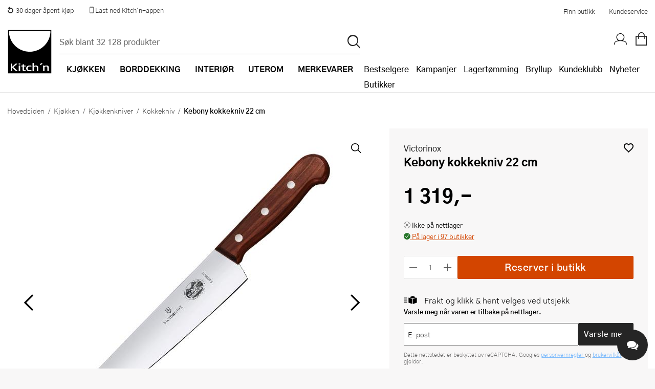

--- FILE ---
content_type: text/html; charset=utf-8
request_url: https://www.google.com/recaptcha/api2/anchor?ar=1&k=6LdlgNUlAAAAAJ7895s3YV1FLiyyJBlYdhyWBm1t&co=aHR0cHM6Ly93d3cua2l0Y2huLm5vOjQ0Mw..&hl=en&v=PoyoqOPhxBO7pBk68S4YbpHZ&size=invisible&badge=bottomleft&anchor-ms=20000&execute-ms=30000&cb=5frjyijfr2tv
body_size: 48773
content:
<!DOCTYPE HTML><html dir="ltr" lang="en"><head><meta http-equiv="Content-Type" content="text/html; charset=UTF-8">
<meta http-equiv="X-UA-Compatible" content="IE=edge">
<title>reCAPTCHA</title>
<style type="text/css">
/* cyrillic-ext */
@font-face {
  font-family: 'Roboto';
  font-style: normal;
  font-weight: 400;
  font-stretch: 100%;
  src: url(//fonts.gstatic.com/s/roboto/v48/KFO7CnqEu92Fr1ME7kSn66aGLdTylUAMa3GUBHMdazTgWw.woff2) format('woff2');
  unicode-range: U+0460-052F, U+1C80-1C8A, U+20B4, U+2DE0-2DFF, U+A640-A69F, U+FE2E-FE2F;
}
/* cyrillic */
@font-face {
  font-family: 'Roboto';
  font-style: normal;
  font-weight: 400;
  font-stretch: 100%;
  src: url(//fonts.gstatic.com/s/roboto/v48/KFO7CnqEu92Fr1ME7kSn66aGLdTylUAMa3iUBHMdazTgWw.woff2) format('woff2');
  unicode-range: U+0301, U+0400-045F, U+0490-0491, U+04B0-04B1, U+2116;
}
/* greek-ext */
@font-face {
  font-family: 'Roboto';
  font-style: normal;
  font-weight: 400;
  font-stretch: 100%;
  src: url(//fonts.gstatic.com/s/roboto/v48/KFO7CnqEu92Fr1ME7kSn66aGLdTylUAMa3CUBHMdazTgWw.woff2) format('woff2');
  unicode-range: U+1F00-1FFF;
}
/* greek */
@font-face {
  font-family: 'Roboto';
  font-style: normal;
  font-weight: 400;
  font-stretch: 100%;
  src: url(//fonts.gstatic.com/s/roboto/v48/KFO7CnqEu92Fr1ME7kSn66aGLdTylUAMa3-UBHMdazTgWw.woff2) format('woff2');
  unicode-range: U+0370-0377, U+037A-037F, U+0384-038A, U+038C, U+038E-03A1, U+03A3-03FF;
}
/* math */
@font-face {
  font-family: 'Roboto';
  font-style: normal;
  font-weight: 400;
  font-stretch: 100%;
  src: url(//fonts.gstatic.com/s/roboto/v48/KFO7CnqEu92Fr1ME7kSn66aGLdTylUAMawCUBHMdazTgWw.woff2) format('woff2');
  unicode-range: U+0302-0303, U+0305, U+0307-0308, U+0310, U+0312, U+0315, U+031A, U+0326-0327, U+032C, U+032F-0330, U+0332-0333, U+0338, U+033A, U+0346, U+034D, U+0391-03A1, U+03A3-03A9, U+03B1-03C9, U+03D1, U+03D5-03D6, U+03F0-03F1, U+03F4-03F5, U+2016-2017, U+2034-2038, U+203C, U+2040, U+2043, U+2047, U+2050, U+2057, U+205F, U+2070-2071, U+2074-208E, U+2090-209C, U+20D0-20DC, U+20E1, U+20E5-20EF, U+2100-2112, U+2114-2115, U+2117-2121, U+2123-214F, U+2190, U+2192, U+2194-21AE, U+21B0-21E5, U+21F1-21F2, U+21F4-2211, U+2213-2214, U+2216-22FF, U+2308-230B, U+2310, U+2319, U+231C-2321, U+2336-237A, U+237C, U+2395, U+239B-23B7, U+23D0, U+23DC-23E1, U+2474-2475, U+25AF, U+25B3, U+25B7, U+25BD, U+25C1, U+25CA, U+25CC, U+25FB, U+266D-266F, U+27C0-27FF, U+2900-2AFF, U+2B0E-2B11, U+2B30-2B4C, U+2BFE, U+3030, U+FF5B, U+FF5D, U+1D400-1D7FF, U+1EE00-1EEFF;
}
/* symbols */
@font-face {
  font-family: 'Roboto';
  font-style: normal;
  font-weight: 400;
  font-stretch: 100%;
  src: url(//fonts.gstatic.com/s/roboto/v48/KFO7CnqEu92Fr1ME7kSn66aGLdTylUAMaxKUBHMdazTgWw.woff2) format('woff2');
  unicode-range: U+0001-000C, U+000E-001F, U+007F-009F, U+20DD-20E0, U+20E2-20E4, U+2150-218F, U+2190, U+2192, U+2194-2199, U+21AF, U+21E6-21F0, U+21F3, U+2218-2219, U+2299, U+22C4-22C6, U+2300-243F, U+2440-244A, U+2460-24FF, U+25A0-27BF, U+2800-28FF, U+2921-2922, U+2981, U+29BF, U+29EB, U+2B00-2BFF, U+4DC0-4DFF, U+FFF9-FFFB, U+10140-1018E, U+10190-1019C, U+101A0, U+101D0-101FD, U+102E0-102FB, U+10E60-10E7E, U+1D2C0-1D2D3, U+1D2E0-1D37F, U+1F000-1F0FF, U+1F100-1F1AD, U+1F1E6-1F1FF, U+1F30D-1F30F, U+1F315, U+1F31C, U+1F31E, U+1F320-1F32C, U+1F336, U+1F378, U+1F37D, U+1F382, U+1F393-1F39F, U+1F3A7-1F3A8, U+1F3AC-1F3AF, U+1F3C2, U+1F3C4-1F3C6, U+1F3CA-1F3CE, U+1F3D4-1F3E0, U+1F3ED, U+1F3F1-1F3F3, U+1F3F5-1F3F7, U+1F408, U+1F415, U+1F41F, U+1F426, U+1F43F, U+1F441-1F442, U+1F444, U+1F446-1F449, U+1F44C-1F44E, U+1F453, U+1F46A, U+1F47D, U+1F4A3, U+1F4B0, U+1F4B3, U+1F4B9, U+1F4BB, U+1F4BF, U+1F4C8-1F4CB, U+1F4D6, U+1F4DA, U+1F4DF, U+1F4E3-1F4E6, U+1F4EA-1F4ED, U+1F4F7, U+1F4F9-1F4FB, U+1F4FD-1F4FE, U+1F503, U+1F507-1F50B, U+1F50D, U+1F512-1F513, U+1F53E-1F54A, U+1F54F-1F5FA, U+1F610, U+1F650-1F67F, U+1F687, U+1F68D, U+1F691, U+1F694, U+1F698, U+1F6AD, U+1F6B2, U+1F6B9-1F6BA, U+1F6BC, U+1F6C6-1F6CF, U+1F6D3-1F6D7, U+1F6E0-1F6EA, U+1F6F0-1F6F3, U+1F6F7-1F6FC, U+1F700-1F7FF, U+1F800-1F80B, U+1F810-1F847, U+1F850-1F859, U+1F860-1F887, U+1F890-1F8AD, U+1F8B0-1F8BB, U+1F8C0-1F8C1, U+1F900-1F90B, U+1F93B, U+1F946, U+1F984, U+1F996, U+1F9E9, U+1FA00-1FA6F, U+1FA70-1FA7C, U+1FA80-1FA89, U+1FA8F-1FAC6, U+1FACE-1FADC, U+1FADF-1FAE9, U+1FAF0-1FAF8, U+1FB00-1FBFF;
}
/* vietnamese */
@font-face {
  font-family: 'Roboto';
  font-style: normal;
  font-weight: 400;
  font-stretch: 100%;
  src: url(//fonts.gstatic.com/s/roboto/v48/KFO7CnqEu92Fr1ME7kSn66aGLdTylUAMa3OUBHMdazTgWw.woff2) format('woff2');
  unicode-range: U+0102-0103, U+0110-0111, U+0128-0129, U+0168-0169, U+01A0-01A1, U+01AF-01B0, U+0300-0301, U+0303-0304, U+0308-0309, U+0323, U+0329, U+1EA0-1EF9, U+20AB;
}
/* latin-ext */
@font-face {
  font-family: 'Roboto';
  font-style: normal;
  font-weight: 400;
  font-stretch: 100%;
  src: url(//fonts.gstatic.com/s/roboto/v48/KFO7CnqEu92Fr1ME7kSn66aGLdTylUAMa3KUBHMdazTgWw.woff2) format('woff2');
  unicode-range: U+0100-02BA, U+02BD-02C5, U+02C7-02CC, U+02CE-02D7, U+02DD-02FF, U+0304, U+0308, U+0329, U+1D00-1DBF, U+1E00-1E9F, U+1EF2-1EFF, U+2020, U+20A0-20AB, U+20AD-20C0, U+2113, U+2C60-2C7F, U+A720-A7FF;
}
/* latin */
@font-face {
  font-family: 'Roboto';
  font-style: normal;
  font-weight: 400;
  font-stretch: 100%;
  src: url(//fonts.gstatic.com/s/roboto/v48/KFO7CnqEu92Fr1ME7kSn66aGLdTylUAMa3yUBHMdazQ.woff2) format('woff2');
  unicode-range: U+0000-00FF, U+0131, U+0152-0153, U+02BB-02BC, U+02C6, U+02DA, U+02DC, U+0304, U+0308, U+0329, U+2000-206F, U+20AC, U+2122, U+2191, U+2193, U+2212, U+2215, U+FEFF, U+FFFD;
}
/* cyrillic-ext */
@font-face {
  font-family: 'Roboto';
  font-style: normal;
  font-weight: 500;
  font-stretch: 100%;
  src: url(//fonts.gstatic.com/s/roboto/v48/KFO7CnqEu92Fr1ME7kSn66aGLdTylUAMa3GUBHMdazTgWw.woff2) format('woff2');
  unicode-range: U+0460-052F, U+1C80-1C8A, U+20B4, U+2DE0-2DFF, U+A640-A69F, U+FE2E-FE2F;
}
/* cyrillic */
@font-face {
  font-family: 'Roboto';
  font-style: normal;
  font-weight: 500;
  font-stretch: 100%;
  src: url(//fonts.gstatic.com/s/roboto/v48/KFO7CnqEu92Fr1ME7kSn66aGLdTylUAMa3iUBHMdazTgWw.woff2) format('woff2');
  unicode-range: U+0301, U+0400-045F, U+0490-0491, U+04B0-04B1, U+2116;
}
/* greek-ext */
@font-face {
  font-family: 'Roboto';
  font-style: normal;
  font-weight: 500;
  font-stretch: 100%;
  src: url(//fonts.gstatic.com/s/roboto/v48/KFO7CnqEu92Fr1ME7kSn66aGLdTylUAMa3CUBHMdazTgWw.woff2) format('woff2');
  unicode-range: U+1F00-1FFF;
}
/* greek */
@font-face {
  font-family: 'Roboto';
  font-style: normal;
  font-weight: 500;
  font-stretch: 100%;
  src: url(//fonts.gstatic.com/s/roboto/v48/KFO7CnqEu92Fr1ME7kSn66aGLdTylUAMa3-UBHMdazTgWw.woff2) format('woff2');
  unicode-range: U+0370-0377, U+037A-037F, U+0384-038A, U+038C, U+038E-03A1, U+03A3-03FF;
}
/* math */
@font-face {
  font-family: 'Roboto';
  font-style: normal;
  font-weight: 500;
  font-stretch: 100%;
  src: url(//fonts.gstatic.com/s/roboto/v48/KFO7CnqEu92Fr1ME7kSn66aGLdTylUAMawCUBHMdazTgWw.woff2) format('woff2');
  unicode-range: U+0302-0303, U+0305, U+0307-0308, U+0310, U+0312, U+0315, U+031A, U+0326-0327, U+032C, U+032F-0330, U+0332-0333, U+0338, U+033A, U+0346, U+034D, U+0391-03A1, U+03A3-03A9, U+03B1-03C9, U+03D1, U+03D5-03D6, U+03F0-03F1, U+03F4-03F5, U+2016-2017, U+2034-2038, U+203C, U+2040, U+2043, U+2047, U+2050, U+2057, U+205F, U+2070-2071, U+2074-208E, U+2090-209C, U+20D0-20DC, U+20E1, U+20E5-20EF, U+2100-2112, U+2114-2115, U+2117-2121, U+2123-214F, U+2190, U+2192, U+2194-21AE, U+21B0-21E5, U+21F1-21F2, U+21F4-2211, U+2213-2214, U+2216-22FF, U+2308-230B, U+2310, U+2319, U+231C-2321, U+2336-237A, U+237C, U+2395, U+239B-23B7, U+23D0, U+23DC-23E1, U+2474-2475, U+25AF, U+25B3, U+25B7, U+25BD, U+25C1, U+25CA, U+25CC, U+25FB, U+266D-266F, U+27C0-27FF, U+2900-2AFF, U+2B0E-2B11, U+2B30-2B4C, U+2BFE, U+3030, U+FF5B, U+FF5D, U+1D400-1D7FF, U+1EE00-1EEFF;
}
/* symbols */
@font-face {
  font-family: 'Roboto';
  font-style: normal;
  font-weight: 500;
  font-stretch: 100%;
  src: url(//fonts.gstatic.com/s/roboto/v48/KFO7CnqEu92Fr1ME7kSn66aGLdTylUAMaxKUBHMdazTgWw.woff2) format('woff2');
  unicode-range: U+0001-000C, U+000E-001F, U+007F-009F, U+20DD-20E0, U+20E2-20E4, U+2150-218F, U+2190, U+2192, U+2194-2199, U+21AF, U+21E6-21F0, U+21F3, U+2218-2219, U+2299, U+22C4-22C6, U+2300-243F, U+2440-244A, U+2460-24FF, U+25A0-27BF, U+2800-28FF, U+2921-2922, U+2981, U+29BF, U+29EB, U+2B00-2BFF, U+4DC0-4DFF, U+FFF9-FFFB, U+10140-1018E, U+10190-1019C, U+101A0, U+101D0-101FD, U+102E0-102FB, U+10E60-10E7E, U+1D2C0-1D2D3, U+1D2E0-1D37F, U+1F000-1F0FF, U+1F100-1F1AD, U+1F1E6-1F1FF, U+1F30D-1F30F, U+1F315, U+1F31C, U+1F31E, U+1F320-1F32C, U+1F336, U+1F378, U+1F37D, U+1F382, U+1F393-1F39F, U+1F3A7-1F3A8, U+1F3AC-1F3AF, U+1F3C2, U+1F3C4-1F3C6, U+1F3CA-1F3CE, U+1F3D4-1F3E0, U+1F3ED, U+1F3F1-1F3F3, U+1F3F5-1F3F7, U+1F408, U+1F415, U+1F41F, U+1F426, U+1F43F, U+1F441-1F442, U+1F444, U+1F446-1F449, U+1F44C-1F44E, U+1F453, U+1F46A, U+1F47D, U+1F4A3, U+1F4B0, U+1F4B3, U+1F4B9, U+1F4BB, U+1F4BF, U+1F4C8-1F4CB, U+1F4D6, U+1F4DA, U+1F4DF, U+1F4E3-1F4E6, U+1F4EA-1F4ED, U+1F4F7, U+1F4F9-1F4FB, U+1F4FD-1F4FE, U+1F503, U+1F507-1F50B, U+1F50D, U+1F512-1F513, U+1F53E-1F54A, U+1F54F-1F5FA, U+1F610, U+1F650-1F67F, U+1F687, U+1F68D, U+1F691, U+1F694, U+1F698, U+1F6AD, U+1F6B2, U+1F6B9-1F6BA, U+1F6BC, U+1F6C6-1F6CF, U+1F6D3-1F6D7, U+1F6E0-1F6EA, U+1F6F0-1F6F3, U+1F6F7-1F6FC, U+1F700-1F7FF, U+1F800-1F80B, U+1F810-1F847, U+1F850-1F859, U+1F860-1F887, U+1F890-1F8AD, U+1F8B0-1F8BB, U+1F8C0-1F8C1, U+1F900-1F90B, U+1F93B, U+1F946, U+1F984, U+1F996, U+1F9E9, U+1FA00-1FA6F, U+1FA70-1FA7C, U+1FA80-1FA89, U+1FA8F-1FAC6, U+1FACE-1FADC, U+1FADF-1FAE9, U+1FAF0-1FAF8, U+1FB00-1FBFF;
}
/* vietnamese */
@font-face {
  font-family: 'Roboto';
  font-style: normal;
  font-weight: 500;
  font-stretch: 100%;
  src: url(//fonts.gstatic.com/s/roboto/v48/KFO7CnqEu92Fr1ME7kSn66aGLdTylUAMa3OUBHMdazTgWw.woff2) format('woff2');
  unicode-range: U+0102-0103, U+0110-0111, U+0128-0129, U+0168-0169, U+01A0-01A1, U+01AF-01B0, U+0300-0301, U+0303-0304, U+0308-0309, U+0323, U+0329, U+1EA0-1EF9, U+20AB;
}
/* latin-ext */
@font-face {
  font-family: 'Roboto';
  font-style: normal;
  font-weight: 500;
  font-stretch: 100%;
  src: url(//fonts.gstatic.com/s/roboto/v48/KFO7CnqEu92Fr1ME7kSn66aGLdTylUAMa3KUBHMdazTgWw.woff2) format('woff2');
  unicode-range: U+0100-02BA, U+02BD-02C5, U+02C7-02CC, U+02CE-02D7, U+02DD-02FF, U+0304, U+0308, U+0329, U+1D00-1DBF, U+1E00-1E9F, U+1EF2-1EFF, U+2020, U+20A0-20AB, U+20AD-20C0, U+2113, U+2C60-2C7F, U+A720-A7FF;
}
/* latin */
@font-face {
  font-family: 'Roboto';
  font-style: normal;
  font-weight: 500;
  font-stretch: 100%;
  src: url(//fonts.gstatic.com/s/roboto/v48/KFO7CnqEu92Fr1ME7kSn66aGLdTylUAMa3yUBHMdazQ.woff2) format('woff2');
  unicode-range: U+0000-00FF, U+0131, U+0152-0153, U+02BB-02BC, U+02C6, U+02DA, U+02DC, U+0304, U+0308, U+0329, U+2000-206F, U+20AC, U+2122, U+2191, U+2193, U+2212, U+2215, U+FEFF, U+FFFD;
}
/* cyrillic-ext */
@font-face {
  font-family: 'Roboto';
  font-style: normal;
  font-weight: 900;
  font-stretch: 100%;
  src: url(//fonts.gstatic.com/s/roboto/v48/KFO7CnqEu92Fr1ME7kSn66aGLdTylUAMa3GUBHMdazTgWw.woff2) format('woff2');
  unicode-range: U+0460-052F, U+1C80-1C8A, U+20B4, U+2DE0-2DFF, U+A640-A69F, U+FE2E-FE2F;
}
/* cyrillic */
@font-face {
  font-family: 'Roboto';
  font-style: normal;
  font-weight: 900;
  font-stretch: 100%;
  src: url(//fonts.gstatic.com/s/roboto/v48/KFO7CnqEu92Fr1ME7kSn66aGLdTylUAMa3iUBHMdazTgWw.woff2) format('woff2');
  unicode-range: U+0301, U+0400-045F, U+0490-0491, U+04B0-04B1, U+2116;
}
/* greek-ext */
@font-face {
  font-family: 'Roboto';
  font-style: normal;
  font-weight: 900;
  font-stretch: 100%;
  src: url(//fonts.gstatic.com/s/roboto/v48/KFO7CnqEu92Fr1ME7kSn66aGLdTylUAMa3CUBHMdazTgWw.woff2) format('woff2');
  unicode-range: U+1F00-1FFF;
}
/* greek */
@font-face {
  font-family: 'Roboto';
  font-style: normal;
  font-weight: 900;
  font-stretch: 100%;
  src: url(//fonts.gstatic.com/s/roboto/v48/KFO7CnqEu92Fr1ME7kSn66aGLdTylUAMa3-UBHMdazTgWw.woff2) format('woff2');
  unicode-range: U+0370-0377, U+037A-037F, U+0384-038A, U+038C, U+038E-03A1, U+03A3-03FF;
}
/* math */
@font-face {
  font-family: 'Roboto';
  font-style: normal;
  font-weight: 900;
  font-stretch: 100%;
  src: url(//fonts.gstatic.com/s/roboto/v48/KFO7CnqEu92Fr1ME7kSn66aGLdTylUAMawCUBHMdazTgWw.woff2) format('woff2');
  unicode-range: U+0302-0303, U+0305, U+0307-0308, U+0310, U+0312, U+0315, U+031A, U+0326-0327, U+032C, U+032F-0330, U+0332-0333, U+0338, U+033A, U+0346, U+034D, U+0391-03A1, U+03A3-03A9, U+03B1-03C9, U+03D1, U+03D5-03D6, U+03F0-03F1, U+03F4-03F5, U+2016-2017, U+2034-2038, U+203C, U+2040, U+2043, U+2047, U+2050, U+2057, U+205F, U+2070-2071, U+2074-208E, U+2090-209C, U+20D0-20DC, U+20E1, U+20E5-20EF, U+2100-2112, U+2114-2115, U+2117-2121, U+2123-214F, U+2190, U+2192, U+2194-21AE, U+21B0-21E5, U+21F1-21F2, U+21F4-2211, U+2213-2214, U+2216-22FF, U+2308-230B, U+2310, U+2319, U+231C-2321, U+2336-237A, U+237C, U+2395, U+239B-23B7, U+23D0, U+23DC-23E1, U+2474-2475, U+25AF, U+25B3, U+25B7, U+25BD, U+25C1, U+25CA, U+25CC, U+25FB, U+266D-266F, U+27C0-27FF, U+2900-2AFF, U+2B0E-2B11, U+2B30-2B4C, U+2BFE, U+3030, U+FF5B, U+FF5D, U+1D400-1D7FF, U+1EE00-1EEFF;
}
/* symbols */
@font-face {
  font-family: 'Roboto';
  font-style: normal;
  font-weight: 900;
  font-stretch: 100%;
  src: url(//fonts.gstatic.com/s/roboto/v48/KFO7CnqEu92Fr1ME7kSn66aGLdTylUAMaxKUBHMdazTgWw.woff2) format('woff2');
  unicode-range: U+0001-000C, U+000E-001F, U+007F-009F, U+20DD-20E0, U+20E2-20E4, U+2150-218F, U+2190, U+2192, U+2194-2199, U+21AF, U+21E6-21F0, U+21F3, U+2218-2219, U+2299, U+22C4-22C6, U+2300-243F, U+2440-244A, U+2460-24FF, U+25A0-27BF, U+2800-28FF, U+2921-2922, U+2981, U+29BF, U+29EB, U+2B00-2BFF, U+4DC0-4DFF, U+FFF9-FFFB, U+10140-1018E, U+10190-1019C, U+101A0, U+101D0-101FD, U+102E0-102FB, U+10E60-10E7E, U+1D2C0-1D2D3, U+1D2E0-1D37F, U+1F000-1F0FF, U+1F100-1F1AD, U+1F1E6-1F1FF, U+1F30D-1F30F, U+1F315, U+1F31C, U+1F31E, U+1F320-1F32C, U+1F336, U+1F378, U+1F37D, U+1F382, U+1F393-1F39F, U+1F3A7-1F3A8, U+1F3AC-1F3AF, U+1F3C2, U+1F3C4-1F3C6, U+1F3CA-1F3CE, U+1F3D4-1F3E0, U+1F3ED, U+1F3F1-1F3F3, U+1F3F5-1F3F7, U+1F408, U+1F415, U+1F41F, U+1F426, U+1F43F, U+1F441-1F442, U+1F444, U+1F446-1F449, U+1F44C-1F44E, U+1F453, U+1F46A, U+1F47D, U+1F4A3, U+1F4B0, U+1F4B3, U+1F4B9, U+1F4BB, U+1F4BF, U+1F4C8-1F4CB, U+1F4D6, U+1F4DA, U+1F4DF, U+1F4E3-1F4E6, U+1F4EA-1F4ED, U+1F4F7, U+1F4F9-1F4FB, U+1F4FD-1F4FE, U+1F503, U+1F507-1F50B, U+1F50D, U+1F512-1F513, U+1F53E-1F54A, U+1F54F-1F5FA, U+1F610, U+1F650-1F67F, U+1F687, U+1F68D, U+1F691, U+1F694, U+1F698, U+1F6AD, U+1F6B2, U+1F6B9-1F6BA, U+1F6BC, U+1F6C6-1F6CF, U+1F6D3-1F6D7, U+1F6E0-1F6EA, U+1F6F0-1F6F3, U+1F6F7-1F6FC, U+1F700-1F7FF, U+1F800-1F80B, U+1F810-1F847, U+1F850-1F859, U+1F860-1F887, U+1F890-1F8AD, U+1F8B0-1F8BB, U+1F8C0-1F8C1, U+1F900-1F90B, U+1F93B, U+1F946, U+1F984, U+1F996, U+1F9E9, U+1FA00-1FA6F, U+1FA70-1FA7C, U+1FA80-1FA89, U+1FA8F-1FAC6, U+1FACE-1FADC, U+1FADF-1FAE9, U+1FAF0-1FAF8, U+1FB00-1FBFF;
}
/* vietnamese */
@font-face {
  font-family: 'Roboto';
  font-style: normal;
  font-weight: 900;
  font-stretch: 100%;
  src: url(//fonts.gstatic.com/s/roboto/v48/KFO7CnqEu92Fr1ME7kSn66aGLdTylUAMa3OUBHMdazTgWw.woff2) format('woff2');
  unicode-range: U+0102-0103, U+0110-0111, U+0128-0129, U+0168-0169, U+01A0-01A1, U+01AF-01B0, U+0300-0301, U+0303-0304, U+0308-0309, U+0323, U+0329, U+1EA0-1EF9, U+20AB;
}
/* latin-ext */
@font-face {
  font-family: 'Roboto';
  font-style: normal;
  font-weight: 900;
  font-stretch: 100%;
  src: url(//fonts.gstatic.com/s/roboto/v48/KFO7CnqEu92Fr1ME7kSn66aGLdTylUAMa3KUBHMdazTgWw.woff2) format('woff2');
  unicode-range: U+0100-02BA, U+02BD-02C5, U+02C7-02CC, U+02CE-02D7, U+02DD-02FF, U+0304, U+0308, U+0329, U+1D00-1DBF, U+1E00-1E9F, U+1EF2-1EFF, U+2020, U+20A0-20AB, U+20AD-20C0, U+2113, U+2C60-2C7F, U+A720-A7FF;
}
/* latin */
@font-face {
  font-family: 'Roboto';
  font-style: normal;
  font-weight: 900;
  font-stretch: 100%;
  src: url(//fonts.gstatic.com/s/roboto/v48/KFO7CnqEu92Fr1ME7kSn66aGLdTylUAMa3yUBHMdazQ.woff2) format('woff2');
  unicode-range: U+0000-00FF, U+0131, U+0152-0153, U+02BB-02BC, U+02C6, U+02DA, U+02DC, U+0304, U+0308, U+0329, U+2000-206F, U+20AC, U+2122, U+2191, U+2193, U+2212, U+2215, U+FEFF, U+FFFD;
}

</style>
<link rel="stylesheet" type="text/css" href="https://www.gstatic.com/recaptcha/releases/PoyoqOPhxBO7pBk68S4YbpHZ/styles__ltr.css">
<script nonce="8fuD7jUXzxPnfkFrqDXnfQ" type="text/javascript">window['__recaptcha_api'] = 'https://www.google.com/recaptcha/api2/';</script>
<script type="text/javascript" src="https://www.gstatic.com/recaptcha/releases/PoyoqOPhxBO7pBk68S4YbpHZ/recaptcha__en.js" nonce="8fuD7jUXzxPnfkFrqDXnfQ">
      
    </script></head>
<body><div id="rc-anchor-alert" class="rc-anchor-alert"></div>
<input type="hidden" id="recaptcha-token" value="[base64]">
<script type="text/javascript" nonce="8fuD7jUXzxPnfkFrqDXnfQ">
      recaptcha.anchor.Main.init("[\x22ainput\x22,[\x22bgdata\x22,\x22\x22,\[base64]/[base64]/[base64]/KE4oMTI0LHYsdi5HKSxMWihsLHYpKTpOKDEyNCx2LGwpLFYpLHYpLFQpKSxGKDE3MSx2KX0scjc9ZnVuY3Rpb24obCl7cmV0dXJuIGx9LEM9ZnVuY3Rpb24obCxWLHYpe04odixsLFYpLFZbYWtdPTI3OTZ9LG49ZnVuY3Rpb24obCxWKXtWLlg9KChWLlg/[base64]/[base64]/[base64]/[base64]/[base64]/[base64]/[base64]/[base64]/[base64]/[base64]/[base64]\\u003d\x22,\[base64]\\u003d\\u003d\x22,\x22w7TDvsOEwpxJAhQ3w6rDksOBQ2HDq8OZSMONwoU0UMOIU1NZUibDm8K7bMKewqfCkMOsYG/CgSzDr2nCpwNYX8OAK8OBwozDj8OLwpVewqp4dnhuDcOEwo0RLsOxSwPCjsK+bkLDtg0HVEJONVzCtsKewpQvKTbCicKCR0TDjg/[base64]/JmHCocKvw78Cw5xew6YkIMKkw4Jtw4N/ORPDux7Cv8KFw6Utw484w53Cj8KGNcKbXyHDqMOCFsOVCXrCmsKGJBDDtm9OfRPDtRHDu1kNQcOFGcKLwpnDssK0RcKkwro7w5o6UmEswoshw5DChcORYsKLw7AowrY9B8KdwqXCjcOLwo0SHcK/w45mwp3CskLCtsO5w6TCocK/[base64]/DjcOAw5TCkMOqW8OjAsKgX8OaUMOSwrpVbsKyew0swq/DkE3DjMKJS8Odw4wmdsOfUcO5w7xkw7MkwovCsMKVRC7DnALCjxAFwoDCilvCjsOVdcOIwpYrcsK4Pih5w54YQMOcBA8IXUl5wpnCr8Kuw4HDnWAiesKMwrZDB3DDrRAfSsOffsKuwrtewrVlw4VcwrLDksKvFMO5bcKvwpDDq03DlmQ0wpjCnMK2D8O/YsOnW8OoX8OUJMKWRMOELRd2R8OpGxV1GlcxwrFqDcOhw4nCt8OpwpzCgETDvxjDrsOjcsKsfXtIwqMmGxVeH8KGw4QbA8Osw6bCmcO8PmkhRcKewpPCvVJ/wr/[base64]/CusOMesO6wpwvwq9xd1dgGsOWw4nDpMOpNsKHGMO8w6rCjTAUw4HCh8K8HsK9DgnDnmwQwpPCp8KPwpzDo8KWw5d8IMOQw6ogFMKgPE8awo/DgQxxSV49ZRbDrnLDkCY3YCfCuMORw4JoacKpHwRGw6dScMOYw75mw5HCjgYZeMOEwoJbfMKIwo8taUhVw6MSwqQ0wrjDj8KWw5fDsio6w7wewpTDsDUDe8OjwqpJcMKeEGbDoTjDhUUWVsORSFLCqCRSMcKcCMKnw6fCiDTDqE03w6NWwrlcw7Jkw6/Dp8ODw5rDscKnSiLDnwUGfkhfGgQUw453wrEZwqFuw4tSLyjCgzPCrMKAwq4bw41Sw6rCu3sHw6vDtgjDrcKsw6jChgXDjyPCoMOcBRNHMsOhw7V6wrjDp8O9wpIqwqFOw4o2GsOCwrXDssK9BHnCisK0wp41w57DjC8Fw7HDs8K1IlwOQBPCoA4TYcOECk/DvMKTwrvClS/ChsO0w4HCl8KxwoUBb8KEWsKXAcOew7nDtUJ0wrhLwqTCtThnHMKCcsK0fzHCm3YaP8KQwr/DhcOyCzYHLR3CpUTCvXPChGU7BsORR8O+B0jCqXnDvADDjH7DpcOHdcOSwpzCi8O9wq8pJRvDkcKYIMKlworCm8KXOsKibQZ7fELDk8KtDMOXKk0uw75fw5nDsTgWwpbDlcK8wpEYw54ydl4zHCRxwoVjwrXCp2dxacKyw6/CvwYSICLDrnVISsKsSMOKVxHDiMOFwpI8McKOLAUNw6wxw7/CmcOUBx/DhlHCk8OSADs9wqXCk8Ocw47Ct8Kkw6bDrDtnw6zCnCHCocKUEmRiHnswwqTDisOzw67DnsOBw4QXc1t7akYKw4PDj0rDrF/CkMOYw4jDlMKFfnbDpEfCs8Omw6LDo8KkwrEqNz/CoCk5MRbCisOfGU3CjFDCrMO/[base64]/wrM+wqTDmkU+w7rDgMKkw559OcOxfcK9SFTCvcOgIMKRwok/HXwMesKJw7FmwrJQF8K0FsKKw5fDhRXCmcKlJcOoSFjDi8OYS8KVGsO5w5dxwr/CgMO4WT4bQ8OvQSQpw4FKw4tTdAgNS8OtZSVCYMKSJyrDsljCncKJw59Nw4vCssKuw7HCrcOtVl4jwoxGQcKULBbDsMK+wpJbVi5gwozCmDzDqSgVJMO9woNTw6drH8KgTsOQwoDDhlUVVT8UcXPDg0LChE/[base64]/Dt8Okw5XCiwsaAXnDqcKLwoIsw4PCoANMfMO2I8KTw7tQwq0fTy/CusK7w7PDjmN1w4/CnR8sw7PDtxAuwq7DihpMwrVoaQHCiW/DlsOCwqHCgcKbw6l2w5fCn8KaX3DDk8KyXsKFwr5QwrcXw6PCn0UGwqZbw5TDsCxuw4/DvsO0wod4Zy7DulA3w47CgmvDuFbCkcOpOsKxc8KhwpHCmcKiwqfCrcKcLsKywp/DrMOhw61FwqdSQiJ5R1MXBcOMSjzCuMKSWsO6wpRiLQArwpVcC8KmEsOIW8K3w7k2wpQsK8O0wos4NMKcw5l5w4ljfsO0aMO8IsKzCj1Jw6TCs3LCv8OFwq7DncKxCMKgRGQ6On8OQVtXwqA/H2DDgcOvw4kMK0Yfwq0VfRrDr8OVwp/Cs0nDrcK9IcOUA8OGwpIyW8KXTAUfew4eVivDrCLDucKGR8KPw6HCn8KnfQ/CjcOkbwTDtMKeCWU4DsKcVsOnwoXDmQjDmMKWw43DocOkwr3DgVJtCU4MwqE4eDLDtMOYw646w4cow7wxwq3CqcKHCjk/w4JMw6/[base64]/DocKwR8K2PsKWV8KvAhvCr8KNwrjDocOqJxoCV1HCsVY7w5HChg/DrsKmFsORUMK+VGwJAcKGwqLCl8Onw69/c8O/OMKUJsOvBMKWw69zw7kkwq7CqhNRw5/DvURvw67DtBsvwrTDh0RgKSZIX8Orw4wpTMOXBcOxWMKFGMKhcjIywoJDVwjDqcK4w7PDhGTCjA8Yw7h9bsOif8K/w7fCqUcaAMOLw6rCkGJ0w4PDksOAwoBCw7PCjMKBMD/CrcOhZyJ/w5bCm8Kpwoljw44qwo7DkSZBw57DhmdQw7PCpMOEOsKFwrMkWMKnwqxjw740w6rDrcO8w4kzE8OBw6PCuMKHw4R3wrDChcOGw53Ck1HCrjwHDUDCmBp2BWt/[base64]/DtgbDuMOCwoEPwqdtR8O/W8K5w6LDjsKbYTLCgcO2w4/CrcOqGADCt0jDk3ZDwqIVwqjCh8OYS33Diy/[base64]/DcOiwo/Ch0Mtw4HDrsKLw4ZyACHDt2JyNyDDi1AUwqTDpmTCqjjCvCV2woIpw6rCnFJeMmchb8OoHkkxT8OYwpAUwrURw64MwronSw3Djj9pPMOOXMKkw77CrMOmw5PCtG8WC8Oxw5gGfMOWBGQgRUoSwoEewrJQwqrDk8O/MMOIwoTDlcOgWkUMJ1fDpMO5w4gmw69DwprDkGTCo8KPwotSwoPCkx/[base64]/YlXDq8OkOcKcRGDDrRkAwpUgHcOdw7vCuMO+wqxtwotbw401RwbCsX7CgQgVw4fDssOOaMO7JVgqw446wpbCgMKNwobCssKIw6LCpcKwwqFpwpE+XSMLwptxcsKWw4bCqlJjaE8XbcOCw6vDjMORDR7DrU/DklFrPMKhwrDDosK8wpbDvEk6wrXDs8OKfsO5wqMpACbCssOdQS0yw5jDrjTDnzJIwrV9C2RaU2vDtjrCmsOmKBXDkMK/wrMlTcOiwqrDt8OQw5LCmsK/wp/Ch07Cv0DDtcOAVVzCp8OreR3DhMO7wovChk/DhcKHPjPClMKUPMKDw5HCkFbClV1WwqhfaWzDhsKZFMKhaMOocsO8UcO4wq4kBEHCpRjCnsKcOcKswqvDplfCuTZ8w5/DjcKPw4XCi8KpFBLCqcOSw5kTBifCo8KxA1N2QUDDlsKOShYRc8OLOcKccMKFwrjCqsOMNMOZfMOSwqoIfHjCgMOWwrbCpsO3w5cvwr/CoTBKIsORAjTCiMO2aC5SwpplwpB+OMKQw5kIw7x+wo3CrQbDsMKaRcOowqcNwqV/w4PCmj9qw4DDkljCvsOvw59vVQpawozDsz5ywo1qRsOMw53CqntIwoTCmsKoI8OzJGLCuzfDtFR0woJpwrw0DMOXcDN1wq7CtcOUwoPCvcOiwqnChMOaCcKHdcKLwr/CtMKCwqHCq8KcKcO7woQUwoFKJMOZw7LCjsOtw4bDqMOew6HCsxJrwqvCtHpVPinCqHDCjwgTw6DCpcOWXcOdwpXClsKOw7I1V1LCkTvCsMKxw6nChQkVwqI/Q8Ovw5/[base64]/CoMO8wpnDgcOieGJBwrcjwoPDnMK6w5kJImkBfcKkfgLCvcKrZV7DlMK/ScKifQ/Dnz0tesKOw5LCuCnDvMOIY3Ybw4EiwpACwp5TLFtBwrM0wpnCllUJW8OHTMKkw5xeaEcmChLCjgB7wq/DuHrDiMK2aEXCsMOlLMOmw7DDgMOgAcOKPsONGl3DgMOsKgx1w5QjAMKsF8OZwr/DswM7NUjDizMow59Vw440XjRoEsKOZ8OZwp9Cw5lzw7JSRcOUwoZrw6AxRsK7JcOAwp8Dw43Dp8KyMVAVACnCs8KMwpTDhMOnwpXDg8KXwpQ8AGzDtMK5Z8KWw7HCnBdnRMO7w4dAK0/CtsOcwpnCmyzDv8KsbjLDkzbDsnNFdsOiPS/Dg8Oww5oPwprDrkMHDXQfPsO/[base64]/CnX0UwpIPwpkcwqPDpsOswo51w6jDncKfwq7DuTbDqxzDpHJtwo18IUPCpcOVwpnCjsKkwp/CncOafcK8QcORw4vCpGPCk8KRwpkSwrfCiGRww5bDtMKjLQUBwr7CgRHDtQ/[base64]/DpcOASHccworDvMKcwpsIanvDucOrZGjDmMOVTELDu8O6w5oWSMKZasKGwrUPWG3DqsK7w7fDtgHCvMKww7vDvXjDm8KqwrkSDgRnUw10w77DrsK0fTrDqlIuD8OCwqw5w60yw6gBCEjCmMOZMXXCnsKhE8Olw4/Dsxc7w7HCuydmwrxNwpbDjxPDhsOTwotfH8OSwo/DqsKJw73CuMKlwoxMPQHDnXhVccKvwqnCtsKiw6HDpsKfw63DjcK5CsOcSmnCvMO5wq4/PUV+CMOLOjXCtsKTwo3CmcOSTsK7w7HDpFnDlsKuwo/[base64]/DiB3DlBY7Em5ENRU/wqVCw7LCn8OLwq3Cn8KvZcORw5U5wooPwqM1wr3Dj8OLwrDDgcK9PsK7CwkdU0J6UcKLw4dkw7EGw5E+wqLCrxgkJn5UaMKJI8KdS0/CksOAIzxEw5HDosKVwobCnX7ChWrChMOtw4rCtcKaw4wCwpTDkcOew5zCgQZqLcKbwpbDqcK9w74Gf8O7w7fCiMOewoINNsOlEg7Cgn0awrjCmcOxLBjDpQ5+w4RffmBken7CrMO0WC5Jw69Mwps4QhV/[base64]/Cn8O8Ax0SwpHDtDXDqMOOw7/Cv8KrfAvDj8Ozwo/CoXTCinEMw7/DqcKYwqc+w7MbwrLCosKGwrvDkF/DvMK1wofDim5VwrJ4w5gFw5rCqcOcWMKZw4EzG8OTU8KRWRLCg8KwwrENw77Dlx3CrRwHdU7CuzANw4bDrhAKaTPCvHTCuMOOXsKswpAXUjHDmMKtaXMnw7TCgcOFw5vCpcOkQ8Otwp9aaEXCqsOxaVgnwqTDgHPDlsK1w4zDuD/Dj3fCmsOyUkl0aMKPw44HUhfDsMKlwqo6O3/CsMKRUcKAHF5sGsK/fBASOMKCbcKOF0A8XsONw7rDtsKeScKDbx5Yw4jDs2FWw6rCrwjCgMODw5YAHkTCncKJWcKNNsOba8KNJzVTw7saw6DCmR3Cl8OuPnPCtMKuwrDDgsOvKsO9URUxScKBw5rDuVsmT0xQwp/CucO5ZsOoFFQmDMKpwp3CgcK5w698wo/Dr8KdIj7Duxx2YB55e8OLw5hwwoLDvWnDocKGFMOHfcOoR15OwotaawwsXGN7wrouw5rDssKFPcKIwqLCkF7ClMOyKsOXwpF3w58Zw4IGXkY0SDPDuHNOSsKtwpdwQC3DrMOPQEACw5kvT8KMPMO7bWkGw4knCsO6w67ClsKSWzrCocOhJlkTw4F3XQ54dsO/wrbCpGR4KsKWw5DCucKBwqnDngvCiMO7w7PDocO/XcOMwrDDnsOHDMKAwpXDs8Ofw60FS8ONw68Mw6PCsGtowrwgw5QTwpN7G1bDrh9ywqwWfsOKNcOkU8KEwrVBE8KtA8Kww4TCl8KaYMOHw6bCpjUTWw/Ck13DqzDCtcKdwpN0wrg7wp4mIMKwwqJWw54XEEjCuMOlwrHCocKkwrvCj8OewqfDrXvCnsK3w6l0w7Fww57Dtk3CsRnCryIUMMOiw6JRw4LDrBXDm0DClx8RC0XCjXTDqURUw4hAUR3CvsO5w5XCr8KjwoUzX8O5N8OLfMKCe8Kaw5Y+woUYUsOewps/w5zDlVoxfcOmcsKiRMKyNgfDs8OvFT7DqMKhwoTCknLCnF8WWMOGwqjCkw02Ujgswr3CtcO1w516w4c2w67CmARswozCkcKtwrlROG/DuMOzJWt8O0bDicKnw44qw4F/[base64]/[base64]/DmsKTw57Dohpwwr3Cr8OBwpcEw6XDhsOLw5XCkMK/K8OwVhdHRsOCwoEIWVTCgsO/wovCn1/Du8KQw6zCocKSZHZ5TSvCjz/CtcK4GxrDqD/DrALDuMOSwrBAw5trw4nDjsOsw4bDnsKjeT3Dm8KOw5F5GQE3wp5/EcOTDMKhIMKrwrdLwo/DscODw5lufcK4wo3DpyctwrvCnMOIfMKSwoQyesO3LcKJHcOaVsOOw4zDkHzDq8OmEsKlVz3CmhrDgUsRwrYlw5jCr2/Du1XCtcK6DsKvbxnCuMOgGcKzD8OLDyPCgMKtwqfDv1l2HMOxDcKpw6HDnzzDpsO4wpPCiMK8QcKgw4nCoMOaw6/DsTQLEMK3QcOQAwEYQcOhRwHDiDzDi8KMY8KWQcOvwpXCjcKiEQvClMK8wpXCtDFdw7vCnk8/[base64]/CjMKDFntJw7jDs8Oewq3Du8KnHVIdUcKIw4VXLVR9wr4BL8KUb8Kew6F0YMKlFxE/UcOPOcKTw5PCvcOkw5hqTsKcIjHCpMOjIT7CisK+wqbDqEnDv8O7I3gFDMOyw5rDuHFUw6/[base64]/[base64]/ChcOlwr3Cn8KhMTfCqg4lasK7IQ1hMMOJYsKSwoPDhcOsdlDCnVjDpijDhThywo1Mw7EdGsOIwq7DqzoHJ29/w4M0HDJBwpPCpE5nw60Uw5R3wqVyDMOBZlcMwpXDqGLCjMOVwq7DtMO2wo1XAQvCqUlhw4rCs8Oxwp8Dwq8swq3DvkrDqUrCu8O6d8K9wpA4eARURsO8acKwbz9PXGBeZcOuLcO7FsO1w5NbMClbwqvCjMK8dsO4HsK/[base64]/wrlxw7oSacOJw6UMFcOEbDANe8O+w4lswq3CnSUIfxlbw4FBwr/ChSR0wqDCosOCbg9BJMKYOwjCijDCo8OQZcOwKxfCt2PClMOKAsK7wpkUwp/CqMOQAnbCncOIQ35twqtRQBjDsQvDnCbDtQLCgS1uwrJ5w7MNwpU8w4YAwoXDiMOPasK9WsKqw53ChcO7wqRdYcKOPl7ClcKOw7LCicKLwqMwZ3DDkVDCiMK8aWc9w6nDvsKkKU3CnH7DoRhbw6rCnsK2VRlPRUkswocmw4TDtDkZw6JTd8OXwoE/w5ENw6vCsSdkw51NwpzDrHJNE8KDJsKFHWXCl2lYV8O4wrpFwpvDlWx2wo12wpU4R8Kvw4RKwpXDtcKGwqI+SmfCikvCpcOTb0vCrsOTNE7CqcKtwpEvWGgIEwgSw7U/Q8KgTmVQPnQBJsO5KMKyw489dCTDjkYzw6MEw4tww4fCjGnCv8OGeXFgBsK2N3VdJ27DhkopDcK1w6giTcOjd2/Cq201CCnDicOnw4HDusKkwp3Dm0rDjsONAFPCtMOBw4jDtsKUw5xlEFgdw452IMKDw45hw4IYEsK1IhjDmsK5w47DoMOJw5XDkQ1nw48iP8K7w4LDoSXDo8OGHcOyw6IZw4Ihw4t8wo1dYGbDkk1awpktc8ONw6V/JMKDW8OEL2xzw5/[base64]/w7vDhSvChlUQw6JSwoTDtTbDinRhN8OKJS7DlcK8CSfDkSYafMKNwp/Dk8OnRMKwAnpFw5ldPcKiw4/CmsKyw7DCs8KEdSUQwqrCqhJ2OsKzw4/CqQY1DTTDqMKUwqYyw6/[base64]/CrmYVw6PDnMKqw7LCg8O3JGMdCsOIFU/CrV7Dmh0dw6fCpcK1w7XCuT7DjcOmBR/DucOewr7CtMO8MxDCjlnDhGMDwoXClMOjBsKQTsOZw45RwovCn8OUwqINw7TCssKAw6LCmSfDvEsJYcOxwoEzC3zCgMK3w6PDmMO3worCoWrCt8OTw7rDuBTCocKQw4rCpsKzw4FbOzwUBMOrwr0DwpJUMsOKPjAqe8K3B3TDu8K8MMKpw6bCpCPCvF8pG0Bfwr/CjSQFQwnDtcKEaXjDm8Opw7dcA1/CnA/[base64]/Dsk93w6rDgcOtwp5VwrPClnHChWrCvcKMTsKIdcOWw7Ujwp5EwqjCjcOcU151VTLCtMKBw7h+w7fCtg4Zw7F4LMK6wrPDhcKEMMKNwrXDq8KLwpAVw5pSAUptwq0/PxPCq37DhMOxOEDCklbDgTZsBcOLwozDkG5Mwo/Cv8KYB1Vzw7XDiMOoY8KXDz7DiSXCuAsIwrF/SR/CocObw6Q9fWjDqzDDo8KqKR/DtsOhEUV2A8KaF1pAwpnDncOWb1QQw75faSo8w4sbKSzDrMKvwpENasOFw7nCg8O0PhPDisOAw7DDqTPDkMO9w55/w7MfPDTCuMOvO8Oaex/CtcK2TkrDicOmwoJxCUVtw6V7DhZcXsOcwo1HwoTCm8Ogw7NaUx3CsTsiwo1Ww5cOw5E6wr01wpLCicKrw61XSsORSSzCmsOqw7w1wqjCnULCncOpwqQvH2pkw7XDt8KNw51zKjh+w43Cr0jDo8OAL8OdwrnCtFVOw5Q8wqEnw7jCgcKCw5EBWWrDu2/DjEXCiMOWccK9woUJw7jDncO+DD7ChUDCqGzClV7CnMOkecOhccKMTWnCv8Klw4PCoMKKcsKmw6rCpsOUXcKvQcKlO8OqwpgCcsO9QcOUwrHCk8OGwoowwpYYwqcCw7JCwq7DgsK/[base64]/cMO8LsOVWMOgwoFYwpZLwq1OwpYbw5VgRDw2BF9WwpsTWjbDgMKJw41MwrzCunzDmzTDh8OLwq/Dn2vCocOeSsOBw7ttw6nDhVg6XFYdM8KZaQYHLMKHHcOkfl/Cth/DsMOyZzZ6w5UYw5kGw6XCmcOqSScdf8KNw7XDhyvDhCLDk8KrwpPCgQ53VikgwpFUwo7Du27DiFrCoyh8wqvCiUXDtFjCpRLDq8O/w70Ew6BDFFnDgsKyw5ESw6kkI8K6w6LDuMOMwo/Cuy9/[base64]/YMKeIlHCrB7CrXjDgVpsXMK0wpLCtTp4HHhLRx1kWmhpw5BlJw/DmmLDhMKmw6vCqnkfd0TDnhonKCvCmsO5w44BZsKPcVAMwqZFUnBxw4nDusKfw77CgyUxwpl4fj4fwphew6/Cgnh6wpZJNsO4wrLDp8OpwqQiwqpQAMOKw7XCpMKxOMKiw53DvXjCmVPDmsKYw4zDnDEhbFNawo/CjS3Dt8KTUDrCjCsQw7PDpx7DvzcSw4sKwpXDgMOTw4Vlw5PChlLDt8O/wrthSCcMw6ooOMKawq/CpXnDuBbCjh7CncK9w6FdwqLCg8KcwpfDomJIQsOew57DqcKvwoJHJUbCt8OfwrMxV8Kjw4DDgsK+wrrDtcOsw7XCnhnDo8KFw5F8wrVcwoEcVsKKDsKDwr1TcsK8w5jDlMK2w5koTQVoJAPDtnvCtWzDl2/[base64]/C2V0dAAxejxaw4rCjsObAyzCl8KFMU/CtGhKwp88w4bCsMKnw5tuAMKlwp8AWxbCscOvw41DBSjDnHZRwqnCiMOVw4/ClirDsVnChcKbwrE4w6cnbjIvw6rCoivCksKswoBqw6PCusO6aMOHwqkIwox3wqXCtVvCi8OJPGLClcKJw7/DmcOnd8KTw41pwpkBaW8dPRJ5AkDCkXdlw5IWw6jDl8Ktw4/DhsONFsOEwrMna8KmecKYw4zCmWobMSvConnDh0HDkMK/w4zDjsOOwr9Gw6IPURvDtADCmFTDgCnDt8Odw7lzFcK7wrNjOsK8CMONWcKCw4/Cg8Ojwp5zw7UUw5PDjSdsw4ELw4bCkB5cWsO9VMOpw77DksKZdDcRwpLDrB1leBVdHS/DosKWUMKCQDUzRsODQsKBwrLDpcOWw4nDgMKTUHbCicOgXMOvwqLDvMOFYkvDmwIpw7DDosKKSTbCvcO5wpvDhlnCgcO7esOQdMOpc8K0w6PCj8O4BsOFwo1zw75LJMOgw4howps0b3xGwrkuw4vDtcOawpVVwoLCi8OtwrtAwprDiVbDlcOdwrDDnH0LQsK/w6fDh3RYw4NhWMOGw7kAIMKLF29Vw4UDecONJj4/w5Yvw75jwo1XQSx/KUXDvsOLb1/CjQN3wrrCl8Kxw7LCqGXDkEfClsKgw74lw4DCnDJBKsOaw5s6w7LClBTDkzrDiMOAw7rDmg7CkMOhw4bCvzXDh8O4woLCg8KLwqLDkHAtQsOcw58Kw6bCicONWW7DsMOeVnDDgDfDnRo1wo3DrRrCrE3DsMKeMhLCo8Kxw6RAZsK4FgoKHwTDhlEuwpJCCx7Do2/Dp8Omw7pzwpxDw51kHsOBw6tPGcKPwosKZBAYw7zDtMOHKsOWaz4ZwrlsRsOLwpF7ORAyw5jDrsOEw7QJVXnCpMOTNsOPwrvCpMOSwqbDjjnDtcOlXC/CqUjCllLCnjsrOMOyw4fCvxDDoklGcVHCrV4qw6HDmcO/GUURw4tfwqgcwpjCvsKKw7Etwrdxw7DDtsO0fsOpfcKiYsK6woDDp8O0w6Q0fsOgAV1ww4TCicK5alohJnplbxBgw7/CqWIuHw0XTWHCgjfDkwjChmwSwq/Dgy4Pw5LClyrCncOaw6EXdA8eA8KDPAPDl8KWwowvSjfCo04Cw6nDpsKGUcORFSTCgA84wr02wqYjCsOBK8OUwrTCksO9w4Z3OS5ySHLDtAbDiSPDo8OGw4sHV8O8wqTDvUdoYD/DmB3DpMKyw5nCpRAzwrrDhcOcJsOZPhoQw6TClmg3wqBpRsOfwofCrmjCpMKQwpkdBcOcw4jCuDLDiTbCm8KZKS5Xwo4dLVl6bcK2wogAQQjCn8OKwrkYw4/DuMKiKBocwrdiwpzDusKcbz97eMKQYkxCwr8Nwp7Do1M7MsKhw4wzIUFxB19CEVhWw5hiUMOXNcKpc3DCrsKLbWLDuQHCkMORS8O4EVEzecOaw5BORcObVx7CnsO+NMKFwoBywp8/WUrCq8OyEcKlaUPDpMO8w6sZwpUpw63CsMK8w7tGXh4+fMKywrRFKcOdw4IywqoNw4kSBcK1A3PChMOVfMKVUsOMZxrCq8Ogw4fCoMOOGX54w7DDij8FMgnCqVfDghJcw5vDsRXCnlQLcX/[base64]/[base64]/DugZywrENwrgQKsOzw5J7L3XDuMKfw4VCHh4fGcObw4nDvkclPCHDlDrCpMOiwoJtwrrDjzDDjMOve8OHwqnCgsOLw5R2w6NQw5/[base64]/CuyjDsWzDrsO0Om4/XMK/E8OVw41dFsOhwrDCvgTDpVLCgzDCuB9tw4BZMXhYwr/Dt8K1ZjHCvMOow5LCo0ZLwrsew5nDmi/Cq8KgIcK/wpLCgMKZw5rCtCbDl8OLwpoyKW7DosKgwoHDtA1Uw7RrBQLDogVVcMKKw6bDiEdCw4hfC3XDp8KJXX9kRlobw53CkcKyXVDDi3IiwpUHwqbCi8OHW8ORHsK8w6QJw5sRAcOkwoTClcKcWj/Cl1DDqSwnwqjCmGMONcK9RAx/PEFew53DpsO0BXoLQRrCqcKpwr1cw6jCh8OvWcOQWsK2w6TClgZhG0TDozoywoMsw7HDtcOpQixawrHCmGxZw6XCr8K/GsOrcMKcYwVywq7DoDfCkGnDpn5wesKNw5FNYzMdw4JweBjDvT4qXsOSwonCmzQww4XCnTrCgcKYwrnDhjPDpcKuMMKXw4XCiy3DlsOfwp3Ck1/CnXtewpUPwqAXP17CrsO8w6XDocOQU8OeBSTCksOLfBc1w5hfYQTDkSXCg19OGcOCZ0rDnE/CvsKNwqPCqcKYbXEYwrzDrMK6woEWw6UDw5LDqRLCvsKhw4tiw4Bkw69qw4VGPsKtS0nDuMOnwp/Dt8OIIMKmwqTDoGhSX8OEbjXDgy5if8KpDcO/wrxwDnBZwqc/[base64]/N3fCt1rDhnLCv8OFfDLCjsKUCyUPw6LDlMKKwqVwA8KawqYGw7wuwptuGQZkTsKGwpZXw5/CoXvDtMOJCA7Cm27DscKFwpUWekBFbDTCl8OrXcKiRsK+U8Kew4kdwrjDicOlCMOIwpJkMcOSPF7DsyQDwoDCt8OCw68hw7PCjcKBwrMvVcKBPsKQPcO+V8OuA2rDsF5Fw7JowqDDkCxdwqnCqsOjworCrA4TcMOXw4M+amMsw5tLw4VPA8KtdcKXw6/DnCwbZ8KcIU7CiBwVw49QY1rCp8Kjw6snwq3CnsKfPwQRwo5ZKh1xwrwBHMOiwpU0fMO2wpjDtnBWwpPCs8Oew7szZxI9N8OadSZmwoYzDcKEw4/CpsKpw40SwqzClkZGwq59wpN/bBIjHsO8D0/[base64]/DicOBw5Qaw6nCsRVLWDvCrcK7wp9HDsO8wqfDsMKdwq/[base64]/DkXvDnnvCkFXCiwzDgX0KwppVXxjDsMOdwpjDlcKnwqV4ER/CuMK2w7fDg21/JcK8w4PCkBpSwo4rD3Qsw50vHEfCmSErw5hRHEpnw57CqwUDw6tDA8KeXSLDj0XDg8ONw4/DnsKuZcKTwqpjw6LDucKew6pIcMOEw6PCjcK9O8OtWRXCiMKVGAnDvxV4McK3w4TDh8O8SsKnU8KwwqjDnGnDkRzDhyDChz3DgMOqFBNTw7szw63Cv8KMPSnCuWfCsRVzwrjCvMKYA8K/wrNKw6FzwqDCsMO+ccOsJmzClcKAw5DDlQ3CgVPDs8KTw4BtBMKdRHcdDsKSPcKcAsKXNlQGMsK7wp82PGfCj8KhZcOgw5UZwp8PbjFTw4Rdw5DDv8K/cMKXwrAqw6rDocKFwr7DjEoKQ8K0wo/DkQDDh8KDw78twpo3wr7CgMOPw77CuThjw6JPwoBIwoDCiCrDg2Bifn1XMcK6wqcVY8O7w7HDjknDtcOEw75jOMO6E1nDosK3RB4rVh0Owrx7wr1lTkPDucO0ZRDCqcOfBAU/wp9jVsOXw6DDlnvCnG/Cs3bDnsKYwp/CsMK4Y8KQVnrDrnZTw7YTacO4w6sIw60IVcOFBhLDtcK5ScKvw4bDicK4dUAeM8KfwqTDtmNow5XCtE/Cn8KuEcOfF1HDuRrDuALCscOiJkzDmCUdwrVQGW9VI8Ofw4VkOsKkw7/CpX7Ci3bDkcK4w7DDpSxOw5vDuF12N8OHw6/CtjDCgHwrw4/ClUQMwq/Ch8OdTsOMbcO2w4bCgUc9VXbDvl59wqVwRy/CtDw2wrfCpsKMYVUzwqdjwpZTwqsYw5ptLMKAYMOkw7BYwoEAHE3DuGx9JcO7wpvDrSgJwqRvwoTDlsKuXsK+HcOZWXJXwqpnwobCocO/I8KCKGAoFcOGBGbDuFXDijzCtMKmfsKHwpwjZcKLw5rCr3lFw6rCpsORQMKbwr3CoSPDi1h/woApw48+wrg6wrQew6R2T8K1SsKhw57DosOkAsKPEhfDvSQvd8OswqnDs8Ofw75NSMOEP8OZwqfDocOfX3Nfwr/CrWjChcO9D8Oowo/ChBvCsTZWYMOiCH1ePcOZw7d/w7oawofChcOoKgtmw6nCgiHDvMKWWAJRw6vCnT3Ci8ONwpzDtnHChhYYUk/DgnUDD8KzwqrCrB3DtsOUASfCqENeJkRWTcKjQz/[base64]/Dk8K+wpbCg8OnExHCgHLDszrDhcOcMHLDhQIYIxXCkxcRw4/DvcOWXBfDow0lw5jDkcK3w63ClcKYV39LS1cYGMKZwrZ8JsOsAGVlw49/w4nCli7DsMOKw7ciY2JawqZTw4JEw6PDpwXCscOmw4QEwrEiw5DDkURmFlLCiw7CiWJVOSsuDMKjw6Q5E8OMwrjCuMOuHsOkwoDDlsOyKRYIFCXDr8Kuw6kPYkXDnRpofyQGC8O4NA7CtcO8w7oYShpvTQ/CvcKQLMKaQcKFwo7DqsKjGQ7DrTPDhRcswrDClsOEZTrDoiBXOjjDhSs+w7B+EMO+NBTDsB3Dn8KfW2JzOUHCkD4iw7szQ1MMwrlbwoM4Tm7DicOnwrPCi1Q8dMONH8KXTMOzc0gLU8KDH8KOwrsxw4HCt2F8Nw3DimA5MMKtPn5/fBEDHGcjPBfCpW/Dg3PDiigswpQzw6xba8KrFFQdJ8O1w4XDlsObw43CqyBww5kYQ8K6asOMUUvCj1hFwq9XLW7CqVzCk8OtwqPCiVRuRDLDth54U8KNwptYNwRGVkJNTj1OMW/CpHvCrcK1FBHDpQrDpzTCtgHDnj/DuiXCmRjDtsOCKsKzOGbDtcOoQ2ZJPCVHdhfCi2A9aw1RT8Kgw4/[base64]/CuDsdFsKaw5rDl8KaHsOSwo8iw7/DlMOlw6HDjMOlwonDscO5NAMtXD0Zwq50JsO9c8K9WwxsZz9UwoDDv8Oow6ROworCphk1wrcgwqDCsAnCgCNYwq/[base64]/w7jDg2HCkDosPwghacOhaHcfw6xIaMOrw4Vew4cIbxYuw6crw4rDmMOAMMOaw6TCsyDDiEAAV2/[base64]/Cp1nDm8OawrzCoMOGw4MpWMOPRcO3fsOxXsKhwoIobsO0V1hFw7zDrhYww6Fiw4fDkTPDusOKXsONGzfDt8Oew7fDixZ7wo4SHCUPw48zTcK4E8Ogw5JRIR1lwr9tETvCiUhJfsOfUTAwXcK/w5fCiQNLYcKGX8KHTsOvLzfDswvDuMOUwpjCgcOuwqzDpMOabMKPwrghVcKmw6sTwpzCiiYlwpVrw7TClRXDliMhNcOhJsOoYQpDwpYCTcKmCcOtXFkqIlPCvgXDjHrCjTPDosOib8OQwrLDqhB0woIiXcOXUQnCp8KQw79eYFNow70Cw51FbsOuwo03A2/DmxRjwp5Jwow0TUY3wrnClsO8SVDDqBfCqMKWJMKaL8K1Yzg6RsO/w5XCvMKnwo9YYMKew6xsBzcGTC7DlsKSw7ZEwqEpEMKVw6QAEXZZIx/DpBZowr7CncKkw4LDgUF3w6NuSDTDisKjG0opwobDs8OaChZtHT/CqMOCwoR1w4nDtMOhV141wocZd8OLS8OnHCbDqXcXw4xMw6bDvsK5OsOGCiQSw6rCtUpuw7nDhsKgwq/CoiMJWAvCgsKAw7hnSlhROsKFKiIwwptPwoJ6WwjDp8KgC8Oxwosuw6N4wodmw4xCwox0w6LCh0rDj204PMKTJxUVOsOKK8K/VCrCkDEXcltbOSE2CMKpwotww5NZwq/DvsOsfMO6DMKpwpnCgcKcK2LDtsKtw53Dkih1wohLw7HClcK7b8OyFsOFbFUgwogzTcOJQSwCw6nDu0HCq3o9w6lTPh3CicKpNzc8CR3DoMKVwoB+CsOTw5nCjcOfw5nCiTMzRUXCvMK5wrzDt3IKwqHDgsOnwrcHwqXDgsK/wpvCi8KQZj4swp7CpETDnnI3wqXCocK/wqQqaMK7w5hNL8KiwqMePMKrwrPCqsKwVMOxGsOqw6/[base64]/[base64]/[base64]/CmMK9w69Xw6HDvT7CjD3Cn8KswpUyIVY3K0LCvsOEwozDsCfCkcKkRMODQhgaa8OZw4BCGsKkwqACasKvw4QfWMOZKMOSw48FZ8K5AMOtwqHCpU5zw5osC3zDpW/DhMKEwr3Dqm8fDhDDn8OlwqQzwpvDj8Oyw6nDpnzCkjg9A0wbAcOawqJ+ZsOPw63CvsKFasKCPsKowrA6wrjDj1nCicO3dXskNwvDssKOFsOHwrfDpMKhaxHClUHDvERPw5HCi8O0woM/[base64]/BsKLwpYdRMOXVURsw7AEwqZGBiLDm8Oiw4/[base64]/[base64]/[base64]/ClQp9EW7DtynCmhMUd8O6wrp0VRYKYznCgcKwwrYyIsK2ZcOUUwJGw6Z5wq/DnRrCvcKew5fDkcKZw4XCmDEewqnCr0o1wofCssKyQcKJw4jCnMKcYUfDrsKDTcKXLcKNw415JMOicmXDsMKHDh/Cn8O+wq/ChMO8HMKOw63DpHrCscOUUMKDwpsjCCPDn8OXG8OjwqxbwqlMw4MMP8KOe35wwqlUw6onEcK6w7DDjGgbZ8KqfS1hwrPCssOFwpUxwrs8w64ZwrTDtsKZY8OVPsOawpZPwonCjUDCncOzDEhLUcOHN8KfUV12cn/CpsOEYMO/w7w3OMKAwr5RwqFLwopDTsKnwoPCisOOwoYMOsKKTMOUTTHDmsKvwqPDmMKdwrPCgG5YCsKfwprCqzcVw4DDucOTL8O+w7rChsOtQmtVw7jCtiQ3worCpcKcXXk7f8OkcBXDmcOHwrvDuVxcHMKRUnPCvcKTLiImTcKlVzJxwrHCgn1WwoVlNl/CiMKWwqTCosKaw77DhMOjd8O1w5zCtsKKR8KPw7/Dq8Kgwp7DrF81MsOGwpTCosO2w4YsTCkHdsOxw7XDtxR7w6ZbwqPDvWl7w77DlUjCq8O4w5vDlcO3w4HCssKhWsKQO8KhTsKfw6NTwr8zw7Row67DisKBw4ERJsKbT0fDoC/CvAbCqcK/wpXDuCrDocKJf2hDanjDoDnDjMO1WMKaWXbDpsOhJyt2RcKPbQXDt8KzM8KGwrdvYT8Gw6fDhMOywpjDlittwqbDisKoJMOhJsOqRRvDnW1vRBnDgXbCizPDmykSwoFrI8OFw4BbFcOWUMK3BMKgwptLIW/Dj8KRw4oSFMO4woBMwr/ClzpUw4PDghlHdX12Mg3CgcKlw5tLwqbDr8KPw4p+w4XDiVksw58XesKvY8OsTcKCwo3CtMKsGxvClWs8wrAWw70zwrYfw5ldG8Odw7XCoyMgNsOpBybDncOXK3HDnRpkPWDDuDXDvWTDrcKBw4ZMwo9VLCvCpD4bw7/[base64]/DgsK9B0PDt1DDohjDtSUOfsO/FcKDbsOew5M0w5E3wq/CncKowpXCphLCp8KywqUxw7XDlUXDh35kGTJ/[base64]/Dn8O4wq8kdMO/wr4DwpDCuQswTltDw5fCj3A7w5DDkMKgMsOpw410FsOyL8K9wo4Rw6HDoMO6wrbCli3DhwPDhRLDsDfDhsO9BkDDncO+w7tWOA7DpCHDnn/CkhbCkF4VwrTDpcK5Gl9Fwqokw6zDp8O1wrkBUcKLAMKPw6QYwqF2BcKjw4fCoMKpw4dhecKoZATDo2zDlMODRQ/CsBRgEMOmwrwDw5rDmcKaOzXCljgmPcKqI8K7FVo3w78sLsOUEsOicsO6wqRewrd3esO3w4siJQ0owrR7SMKzwr9Iw6ZNw7vCqkhjCMOLwpkbw60Rw6/CosOLwqfCsMOPQMKedwokwrNLWcOaw7/ChQbCrMKFwobCq8KfPw/[base64]/Nx7DnsKHwq59N8OIwr3DhGhTKsOVwpPDv8O4w7vDhwxGV8KXEsOYwqoyJ1EVw5M/wrXDp8Kzwr42XT/CnyXDn8Kcw5NZwp9wwoHCrhl4B8OPYi0pw6/CkFfDhcOXw4ZJwqTCjMK8JEx9Y8KfwovDpMKSYMO+w4F4wpsLw7sTasOKw4nCnsKMw5HDmMOEw7oMNsK1bH/CgDo3w6MCw5RbW8K9KyVZBwvCt8KPWgFWPHp+wq0FwpnCpj3CuX9hwrA2BcOQXsOhwpZOSMOsH2YewrXCrsKjcMOwwq/Dj0thMMKQw4HClcO2ZQjDtsOCXsOEw4XDt8K2JMKGccOfwobDl14Bw5ZAwrDDoW9lAcK0YRNHw6nCnjzCocO0W8OUYsOhw5bClsO4S8K2w7nCnMOpwot9WXERwo/[base64]/S8KTw4rDk1LDsMK0w7jCtsK8wrl5KsOPwojDqx0dw6/DtsO0ZgLCjBAoPiLCjV7DsMObw4NWKSTDqjPDrcKHwrAGwo7DnlLDniMfwrvCiznCl8OmBURiNmTCnjXDt8OFwqPDqcKdYG3CsW/DisK7FsOaw43DgRhcwp5OIMKIRFRXKsOvw74YwoPDtz9ScsKDLi52w7TCrcKSwoHDi8K7wpLCgsKuw7J1FcKYwpV/[base64]/ClMKARBPDkkDDusOswqcyfS3Cm8O2w4rCo8KYP8K3w5otNk3CvTlhPg3DocOgLgbDrHbDoRx8wpkjXzXCmA4qw4TDmCIAwpPCpsOew7TClxbDscKvw5R0wrXCicOzw4wjwpEQwqrDrEvDhsOpDBZJbsK2TwYLO8OEwq/CpMObw4rCn8Kow7rCm8KHd1/DvsOZwqPCpsOsI28Qw4N0EDBbN8OrKcOCYcKFwqJJw6dHKhYow6/[base64]/[base64]/DhyLCtMKuwpVsZWzCu8K7TEckRQXChMOIwrhQwpHDjsOFw4DDqMOCwoLCpTfDhH4wAiQVw7HCocOdGDPDmsK0w5FjwpvDpMOewo/ClsOfw7XCs8OxwovDvcKFS8KNR8Opw4/Coz1kw67Dh3ExYcKMVgA2TsODw4JWwpJ3w4jDusKXIER8wpMRaMOVwpJHw7rCsDXCkH/CqWIIwoTCgEpKw4lKM0LCskvDmMOgE8KYSSwgJMKzacOgIFXDox/CusKSThrDqcOmwovCrTgSUcOhbsOdwrQsfsO0w5zChR1hw4DCp8KaNjLDsxPCnMKCw4jDkyDDk0s6CcOKNy7DvSDCtMOSw4APYMKETy02XcO4w6rCmDTDosKTBsOcw6LDoMKPwph5Xz/Csh/[base64]/[base64]/Ch8OKwoQRB8OSGMOrTQRxOCM1RMK7wpRPwp5kwrQTw6M1w7ZCw7Irw6jDi8O6AiUMwrI2PwHDucKZAMKXw7fCqMKcDsOlEC/DnQXClcKcZR3ChsKmwp/Cv8OtR8O1QsOrNsKca0LDusKDSg4swpRZKcKUw5MDwoLDt8K2NRNdwq05WsKFe8KzCSDDqm/DvsKcBMOZVcO6U8KBTiFLw6opwqYEw6NYXsOuw7bCrVvDlcOywoDCocKww67DiMOdw4nCj8Kjw6rDoFdHaFlwI8KYwpocQFzCoybCvQnCu8KOTMK/w6MYIMKKLsKZDsKIakI1G8KSFQxULT7DhhbDnAIzccOyw6LDrcOWw4YeFX7DoAEnw6rDuEjCmA8IwrPChcKMSTXCnlTDtcOHAFXDvEnChcOxOsOZb8Kww7PDhsODwow3w4fDtMOKahzDrmPDkjM\\u003d\x22],null,[\x22conf\x22,null,\x226LdlgNUlAAAAAJ7895s3YV1FLiyyJBlYdhyWBm1t\x22,0,null,null,null,1,[21,125,63,73,95,87,41,43,42,83,102,105,109,121],[1017145,304],0,null,null,null,null,0,null,0,null,700,1,null,0,\[base64]/76lBhnEnQkZnOKMAhk\\u003d\x22,0,0,null,null,1,null,0,0,null,null,null,0],\x22https://www.kitchn.no:443\x22,null,[3,1,2],null,null,null,1,3600,[\x22https://www.google.com/intl/en/policies/privacy/\x22,\x22https://www.google.com/intl/en/policies/terms/\x22],\x22a+Y07LUfCxmeakWGnri2IfIQp7u+VhGwdKj4zFBYXu8\\u003d\x22,1,0,null,1,1768644558492,0,0,[232],null,[151],\x22RC-6GA-dsabWn5Jkg\x22,null,null,null,null,null,\x220dAFcWeA5gVKMJGeriAqRqfuHPcBJnTh3nSmyPH_dogX8354dddf4X-kQpP4dpdn8iSpIaPxwloMr-aDy_SWNpSbCvciW0jzHIUg\x22,1768727358485]");
    </script></body></html>

--- FILE ---
content_type: text/javascript
request_url: https://www.kitchn.no/js/RecaptchaBuilder.js?v=J6R4TcheLJr-tpX_TKiVyxCyXgn5tBXMAlN6lUXVtIo
body_size: 227
content:
function recaptchaBuilder(identificator, eventType, siteKey, clickFunction) {
    var script = document.createElement('script');
    script.type = 'text/javascript';
    script.src = 'https://www.google.com/recaptcha/api.js?render=' + siteKey + '&badge=bottomleft';
    document.body.appendChild(script);
    $('#' + identificator).on(eventType, function (e) {
        e.preventDefault();
        grecaptcha.ready(function () {
            grecaptcha.execute(siteKey, { action: eventType }).then(function (token) {
                $('#g-recaptcha-response').val(token);
                if (eventType == 'submit') {
                    $('#' + identificator).unbind(eventType).submit();
                }
                if (eventType == 'click') {
                    clickFunction();
                }
            });
        });
    });
}